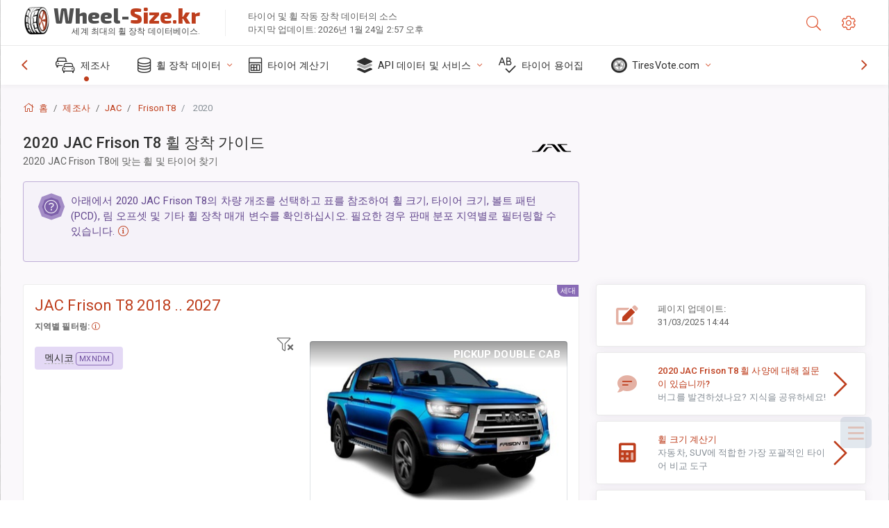

--- FILE ---
content_type: text/html; charset=utf-8
request_url: https://wheel-size.kr/sublogin/
body_size: 101
content:



<script>window.st = 'Nja7SXYlEGLmirICJO5vHTcICfaYPVqNG1rzyWUrCGZQ'</script>


--- FILE ---
content_type: text/html; charset=utf-8
request_url: https://www.google.com/recaptcha/api2/aframe
body_size: 261
content:
<!DOCTYPE HTML><html><head><meta http-equiv="content-type" content="text/html; charset=UTF-8"></head><body><script nonce="NSh-mXZXFO8GNEFjLZ3Oxg">/** Anti-fraud and anti-abuse applications only. See google.com/recaptcha */ try{var clients={'sodar':'https://pagead2.googlesyndication.com/pagead/sodar?'};window.addEventListener("message",function(a){try{if(a.source===window.parent){var b=JSON.parse(a.data);var c=clients[b['id']];if(c){var d=document.createElement('img');d.src=c+b['params']+'&rc='+(localStorage.getItem("rc::a")?sessionStorage.getItem("rc::b"):"");window.document.body.appendChild(d);sessionStorage.setItem("rc::e",parseInt(sessionStorage.getItem("rc::e")||0)+1);localStorage.setItem("rc::h",'1769350172209');}}}catch(b){}});window.parent.postMessage("_grecaptcha_ready", "*");}catch(b){}</script></body></html>